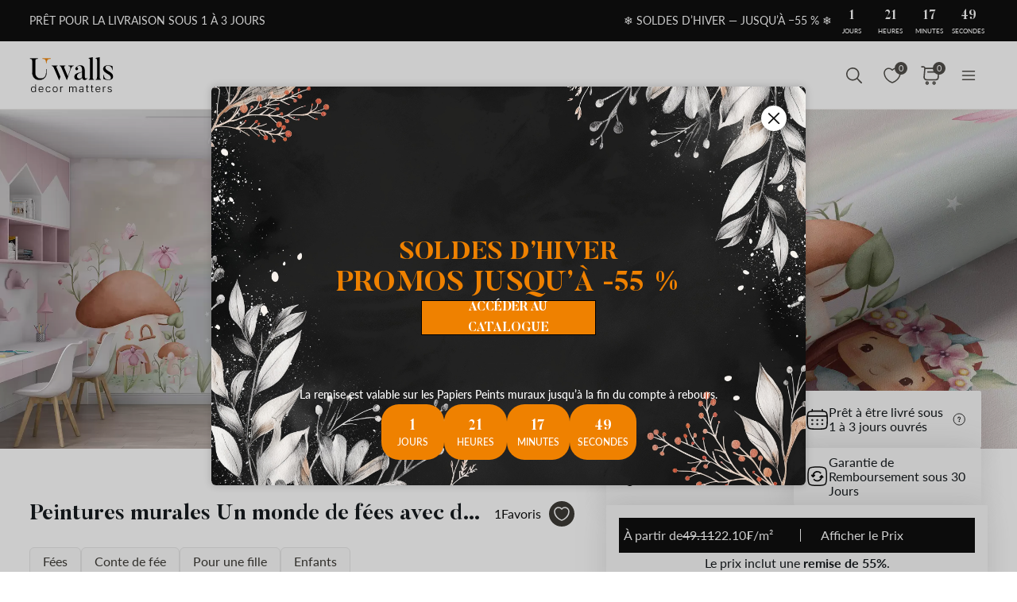

--- FILE ---
content_type: text/html; charset=UTF-8
request_url: https://uwalls.ch/ajax/getcartitemscount
body_size: -311
content:
{"cart_items_count":0,"analytics_data":{"country":"US","state":"","state_code":"","device_type":"desktop","timestamp":1768956125}}